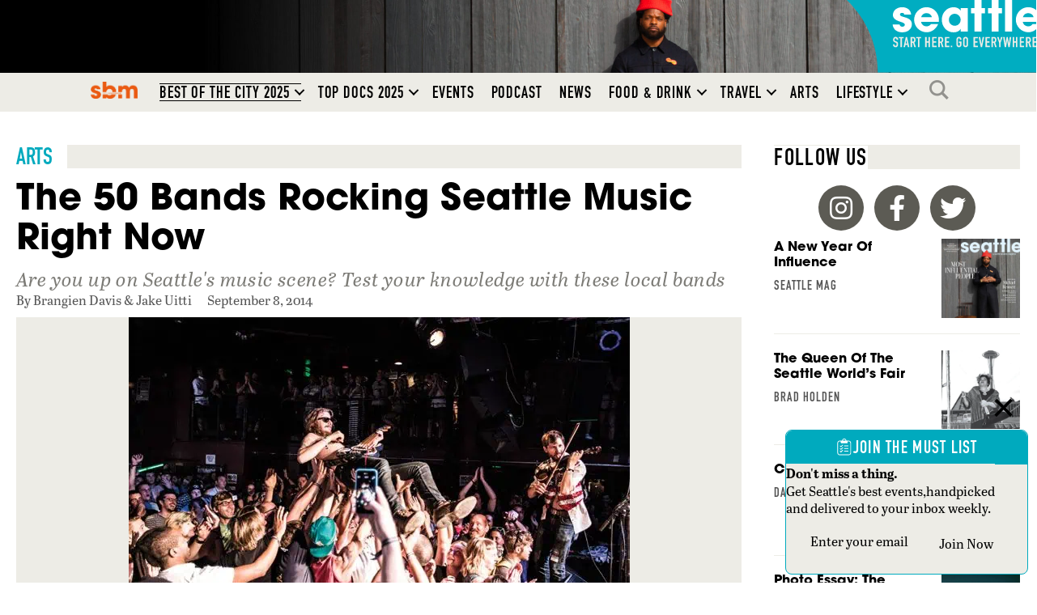

--- FILE ---
content_type: text/html; charset=utf-8
request_url: https://www.google.com/recaptcha/api2/aframe
body_size: 151
content:
<!DOCTYPE HTML><html><head><meta http-equiv="content-type" content="text/html; charset=UTF-8"></head><body><script nonce="duVDeEReTLvbv9XTjbF-og">/** Anti-fraud and anti-abuse applications only. See google.com/recaptcha */ try{var clients={'sodar':'https://pagead2.googlesyndication.com/pagead/sodar?'};window.addEventListener("message",function(a){try{if(a.source===window.parent){var b=JSON.parse(a.data);var c=clients[b['id']];if(c){var d=document.createElement('img');d.src=c+b['params']+'&rc='+(localStorage.getItem("rc::a")?sessionStorage.getItem("rc::b"):"");window.document.body.appendChild(d);sessionStorage.setItem("rc::e",parseInt(sessionStorage.getItem("rc::e")||0)+1);localStorage.setItem("rc::h",'1768997634186');}}}catch(b){}});window.parent.postMessage("_grecaptcha_ready", "*");}catch(b){}</script></body></html>